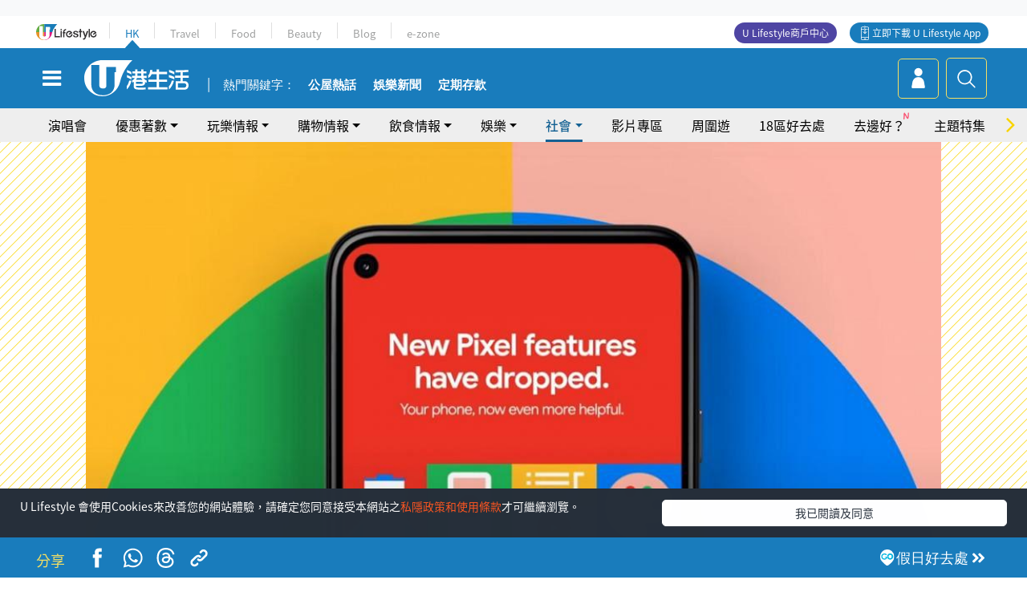

--- FILE ---
content_type: text/html
request_url: https://viselb01.hket.com/ajax/get/id.do
body_size: -47
content:
2026012300151524540D26C4D43E7FF20A0D5E9F390904

--- FILE ---
content_type: text/html; charset=utf-8
request_url: https://www.google.com/recaptcha/api2/aframe
body_size: 153
content:
<!DOCTYPE HTML><html><head><meta http-equiv="content-type" content="text/html; charset=UTF-8"></head><body><script nonce="6R5VoDr1FLFbWvm-BAG2Ew">/** Anti-fraud and anti-abuse applications only. See google.com/recaptcha */ try{var clients={'sodar':'https://pagead2.googlesyndication.com/pagead/sodar?'};window.addEventListener("message",function(a){try{if(a.source===window.parent){var b=JSON.parse(a.data);var c=clients[b['id']];if(c){var d=document.createElement('img');d.src=c+b['params']+'&rc='+(localStorage.getItem("rc::a")?sessionStorage.getItem("rc::b"):"");window.document.body.appendChild(d);sessionStorage.setItem("rc::e",parseInt(sessionStorage.getItem("rc::e")||0)+1);localStorage.setItem("rc::h",'1769098519147');}}}catch(b){}});window.parent.postMessage("_grecaptcha_ready", "*");}catch(b){}</script></body></html>

--- FILE ---
content_type: application/javascript; charset=utf-8
request_url: https://fundingchoicesmessages.google.com/f/AGSKWxWGx3mlix7EMWtjPat7q3z3wEh4ZumVKoJ6UsiYYJl9kCWomnZpyLYKmjjQfsgVospgzy2oIab_kql2aMYUaVpn5Ey9WIPfvWgcHxISE81uUcN26sZOu5lksXPEEc46c8g0YdNNwOgZ0OqIjh5raXdMINDCi9hHTVtaduclDKPJ8RrZN1XI-GHHGvgk/_/msnadimg./generic-ad.=ad_iframe&/ad_manager./ad16.
body_size: -1288
content:
window['f0c50aea-738c-487c-9984-223452ae43ae'] = true;

--- FILE ---
content_type: text/javascript
request_url: https://hk.ulifestyle.com.hk/media/rv/js/hk-lazyload-img.min.js?v=202510141017
body_size: 385
content:
document.querySelectorAll("img.card-img-top[data-src]:not([data-src=''])").forEach(function(t){var a=document.createElement("img");a.classList=t.classList,a.alt=t.alt,t.dataset.src&&(a.onerror=function(){t.removeAttribute("data-src")},a.onload=function(){t.replaceWith(a)},a.src=t.dataset.src)});